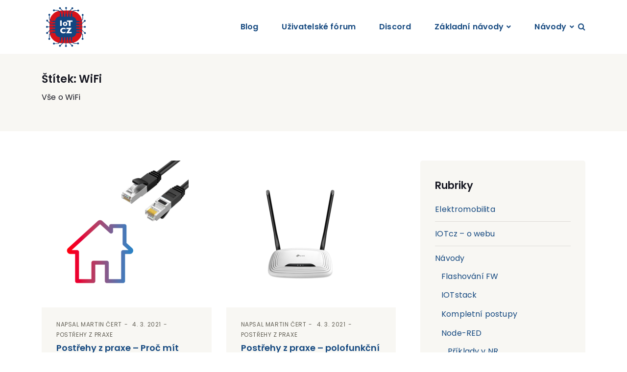

--- FILE ---
content_type: text/html; charset=UTF-8
request_url: https://www.iotcz.cz/tag/wifi/
body_size: 13796
content:
<!DOCTYPE html><html lang="cs"><head><meta charset="UTF-8" /><meta http-equiv="X-UA-Compatible" content="IE=edge"><meta name="viewport" content="width=device-width, initial-scale=1"><link rel="pingback" href="https://www.iotcz.cz/xmlrpc.php"><link media="all" href="https://www.iotcz.cz/wp-content/cache/autoptimize/css/autoptimize_14d748523e378a7b804590a6a49a3d6d.css" rel="stylesheet"><title>Štítek: WiFi - IOTcz.cz</title><meta name="robots" content="max-snippet:-1,max-image-preview:standard,max-video-preview:-1" /><link rel="canonical" href="https://www.iotcz.cz/tag/wifi/" /><meta name="description" content="Vše o WiFi…" /><meta property="og:type" content="website" /><meta property="og:locale" content="cs_CZ" /><meta property="og:site_name" content="IOTcz.cz" /><meta property="og:title" content="Štítek: WiFi" /><meta property="og:description" content="Vše o WiFi…" /><meta property="og:url" content="https://www.iotcz.cz/tag/wifi/" /><meta name="twitter:card" content="summary_large_image" /><meta name="twitter:title" content="Štítek: WiFi" /><meta name="twitter:description" content="Vše o WiFi…" /> <script type="application/ld+json">{"@context":"https://schema.org","@graph":[{"@type":"WebSite","@id":"https://www.iotcz.cz/#/schema/WebSite","url":"https://www.iotcz.cz/","name":"IOTcz.cz","description":"IoT / SmartHome / HomeKit","inLanguage":"cs","potentialAction":{"@type":"SearchAction","target":{"@type":"EntryPoint","urlTemplate":"https://www.iotcz.cz/search/{search_term_string}/"},"query-input":"required name=search_term_string"},"publisher":{"@type":"Organization","@id":"https://www.iotcz.cz/#/schema/Organization","name":"IOTcz.cz","url":"https://www.iotcz.cz/"}},{"@type":"CollectionPage","@id":"https://www.iotcz.cz/tag/wifi/","url":"https://www.iotcz.cz/tag/wifi/","name":"Štítek: WiFi - IOTcz.cz","description":"Vše o WiFi…","inLanguage":"cs","isPartOf":{"@id":"https://www.iotcz.cz/#/schema/WebSite"},"breadcrumb":{"@type":"BreadcrumbList","@id":"https://www.iotcz.cz/#/schema/BreadcrumbList","itemListElement":[{"@type":"ListItem","position":1,"item":"https://www.iotcz.cz/","name":"IOTcz.cz"},{"@type":"ListItem","position":2,"name":"Štítek: WiFi"}]}}]}</script> <link rel='dns-prefetch' href='//fonts.googleapis.com' /><link rel="alternate" type="application/rss+xml" title="IOTcz.cz &raquo; RSS zdroj" href="https://www.iotcz.cz/feed/" /><link rel="alternate" type="application/rss+xml" title="IOTcz.cz &raquo; RSS komentářů" href="https://www.iotcz.cz/comments/feed/" /><link rel="alternate" type="application/rss+xml" title="IOTcz.cz &raquo; RSS pro štítek WiFi" href="https://www.iotcz.cz/tag/wifi/feed/" /><link rel='stylesheet' id='etmunfarid-etcodes-google-fonts-css' href='//fonts.googleapis.com/css?family=Poppins%3A500%2C600%2C700%7CPoppins%3A400%2C400i%2C500%7CPoppins%3A400%2C400i%2C500%2C600%2C700&#038;subset=latin%2Clatin-ext&#038;ver=1.0' type='text/css' media='all' /><link rel='stylesheet' id='wpforo-dynamic-style-css' href='https://www.iotcz.cz/wp-content/cache/autoptimize/css/autoptimize_single_4032942ce25bd2e1ad1e73f80beb74dc.css?ver=2.4.14.4032942ce25bd2e1ad1e73f80beb74dc' type='text/css' media='all' /> <script type="text/javascript" src="https://www.iotcz.cz/wp-includes/js/jquery/jquery.min.js?ver=3.7.1" id="jquery-core-js"></script> <link rel="https://api.w.org/" href="https://www.iotcz.cz/wp-json/" /><link rel="alternate" title="JSON" type="application/json" href="https://www.iotcz.cz/wp-json/wp/v2/tags/15" /><link rel="EditURI" type="application/rsd+xml" title="RSD" href="https://www.iotcz.cz/xmlrpc.php?rsd" />  <script async src="https://www.googletagmanager.com/gtag/js?id=G-859HTR8HLX"></script> <script>window.dataLayer = window.dataLayer || [];
				function gtag(){dataLayer.push(arguments);}
				gtag('js', new Date());
				gtag( 'config', 'G-859HTR8HLX' );</script> <meta name="theme-color" content="#124580"><meta name="msapplication-navbutton-color" content="#124580"><meta name="apple-mobile-web-app-capable" content="yes"><meta name="apple-mobile-web-app-status-bar-style" content="black-translucent"><link rel="apple-touch-icon" sizes="76x76" href="/wp-content/uploads/fbrfg/apple-touch-icon.png"><link rel="icon" type="image/png" sizes="32x32" href="/wp-content/uploads/fbrfg/favicon-32x32.png"><link rel="icon" type="image/png" sizes="16x16" href="/wp-content/uploads/fbrfg/favicon-16x16.png"><link rel="manifest" href="/wp-content/uploads/fbrfg/site.webmanifest"><link rel="mask-icon" href="/wp-content/uploads/fbrfg/safari-pinned-tab.svg" color="#5bbad5"><link rel="shortcut icon" href="/wp-content/uploads/fbrfg/favicon.ico"><meta name="msapplication-TileColor" content="#da532c"><meta name="msapplication-config" content="/wp-content/uploads/fbrfg/browserconfig.xml"><meta name="theme-color" content="#ffffff"><meta name="generator" content="Elementor 3.34.3; features: additional_custom_breakpoints; settings: css_print_method-external, google_font-enabled, font_display-auto"></head><body class="archive tag tag-wifi tag-15 wp-custom-logo wp-theme-munfarid wp-child-theme-munfarid-child wpf-default wpft- wpf-guest wpfu-group-4 wpf-theme-2022 wpf-is_standalone-0 wpf-boardid-0 is_wpforo_page-0 is_wpforo_url-0 is_wpforo_shortcode_page-0  elementor-default elementor-kit-1455"><nav class="navbar navbar-expand-lg logo-align-left header-one nav-align-right  "><div class="container"> <button class="navbar-toggler navbar-toggler-right hamburger-menu-btn ml-auto" type="button" data-toggle="collapse" data-target="#etcodesnavbarDropdown" aria-controls="etcodesnavbarDropdown" aria-expanded="false" aria-label="Toggle navigation"><span>Jídelní lístek</span></button> <a href="https://www.iotcz.cz/" rel="home" class="navbar-brand brand-scheme-dark"> <img width="1" height="1" src="https://www.iotcz.cz/wp-content/uploads/2021/05/iotcz_logo-2.svg" class="etcodes-normal-logo" alt="" decoding="async" /><img width="1" height="1" src="https://www.iotcz.cz/wp-content/uploads/2021/05/iotcz_logo-2.svg" class="etcodes-light-logo" alt="" decoding="async" /> </a><div id="etcodesnavbarDropdown" class="collapse navbar-collapse"><ul id="menu-menu-horni" class="navbar-nav"><li id="menu-item-1016" class="nav-item menu-item menu-item-type-custom menu-item-object-custom menu-item-home menu-item-1016"><a title="Blog" href="https://www.iotcz.cz/" class="nav-link">Blog</a></li><li id="menu-item-1575" class="nav-item menu-item menu-item-type-post_type menu-item-object-page menu-item-1575"><a title="Uživatelské fórum" href="https://www.iotcz.cz/forum/" class="nav-link">Uživatelské fórum</a></li><li id="menu-item-214" class="nav-item menu-item menu-item-type-custom menu-item-object-custom menu-item-214"><a title="Discord" href="https://discord.gg/pb6uvm9fJb" class="nav-link">Discord</a></li><li id="menu-item-217" class="nav-item menu-item menu-item-type-taxonomy menu-item-object-category menu-item-has-children menu-item-217 dropdown"><a title="Základní návody" href="#" data-toggle="dropdown" class="dropdown-toggle nav-link" aria-haspopup="true">Základní návody</a><ul role="menu" class=" dropdown-menu" ><li id="menu-item-1566" class="nav-item menu-item menu-item-type-post_type menu-item-object-post menu-item-1566"><a title="Raspbian – základní příprava a instalace" href="https://www.iotcz.cz/2021/04/11/navody/raspberry-pi/raspbian-zakladni-priprava-a-instalace/" class="dropdown-item">Raspbian – základní příprava a instalace</a></li><li id="menu-item-1564" class="nav-item menu-item menu-item-type-post_type menu-item-object-post menu-item-1564"><a title="IOTstack – PiBuilder aneb kompletní příprava" href="https://www.iotcz.cz/2022/01/09/navody/iotstack-pibuilder-aneb-kompletni-priprava-2022/" class="dropdown-item">IOTstack – PiBuilder aneb kompletní příprava</a></li><li id="menu-item-1565" class="nav-item menu-item menu-item-type-post_type menu-item-object-post menu-item-1565"><a title="IOTstack – kompletní postup" href="https://www.iotcz.cz/2021/05/03/navody/iotstack-kompletni-postup/" class="dropdown-item">IOTstack – kompletní postup</a></li></ul></li><li id="menu-item-1872" class="nav-item menu-item menu-item-type-taxonomy menu-item-object-category menu-item-has-children menu-item-1872 dropdown"><a title="Návody" href="#" data-toggle="dropdown" class="dropdown-toggle nav-link" aria-haspopup="true">Návody</a><ul role="menu" class=" dropdown-menu" ><li id="menu-item-1873" class="nav-item menu-item menu-item-type-taxonomy menu-item-object-category menu-item-1873"><a title="IOTstack" href="https://www.iotcz.cz/category/navody/iotstack/" class="dropdown-item">IOTstack</a></li><li id="menu-item-1874" class="nav-item menu-item menu-item-type-taxonomy menu-item-object-category menu-item-1874"><a title="Node-RED" href="https://www.iotcz.cz/category/navody/node-red/" class="dropdown-item">Node-RED</a></li><li id="menu-item-1875" class="nav-item menu-item menu-item-type-taxonomy menu-item-object-category menu-item-1875"><a title="Raspberry Pi" href="https://www.iotcz.cz/category/navody/raspberry-pi/" class="dropdown-item">Raspberry Pi</a></li><li id="menu-item-1876" class="nav-item menu-item menu-item-type-taxonomy menu-item-object-category menu-item-1876"><a title="Příklady v NR" href="https://www.iotcz.cz/category/navody/node-red/priklady-v-nr/" class="dropdown-item">Příklady v NR</a></li><li id="menu-item-1877" class="nav-item menu-item menu-item-type-taxonomy menu-item-object-category menu-item-1877"><a title="Postřehy z praxe" href="https://www.iotcz.cz/category/postrehy-z-praxe/" class="dropdown-item">Postřehy z praxe</a></li><li id="menu-item-1878" class="nav-item menu-item menu-item-type-taxonomy menu-item-object-category menu-item-1878"><a title="Kompletní postupy" href="https://www.iotcz.cz/category/navody/kompletni-postupy/" class="dropdown-item">Kompletní postupy</a></li><li id="menu-item-1879" class="nav-item menu-item menu-item-type-taxonomy menu-item-object-category menu-item-1879"><a title="Flashování FW" href="https://www.iotcz.cz/category/navody/flashovani-fw/" class="dropdown-item">Flashování FW</a></li><li id="menu-item-2133" class="nav-item menu-item menu-item-type-taxonomy menu-item-object-category menu-item-2133"><a title="Elektromobilita" href="https://www.iotcz.cz/category/elektromobilita-ev/" class="dropdown-item">Elektromobilita</a></li></ul></li></ul></div><div class="navbar-modules d-none d-lg-flex align-items-center"><div class="navbar-module"><div class="header-search-bar"><div class="d-flex"> <a href="#" class="search-icon do-toggle-search-bar"><i class="fa fa-search"></i></a><form class="search-form" role="search" action="https://www.iotcz.cz/"><div class="input-group"><div class="input-group-btn"> <button class="btn" type="submit"><i class="fa fa-search" aria-hidden="true"></i></button></div> <input type="text" class="form-control" placeholder="Hledat..." value="" name="s"></div></form></div></div></div></div></div></nav><div class="page-main-title"><div class="container"><div class="row"><div class="col-lg-12"><h4 class="entry-title">Štítek: <span>WiFi</span></h4><div class="entry-description mt-2"><p>Vše o WiFi</p></div></div></div></div></div><div id="primary" class="content-area mb-80px"><main id="main" class="site-main"><div class="container "><div class="row large-gutters"><div class="col-lg-8"><div id="infinite-scroll-entries" class="row blog-post card-post-style"><div class="col-md-6"><article id="post-62" class="clearfix post-62 post type-post status-publish format-standard has-post-thumbnail hentry category-postrehy-z-praxe tag-lan tag-unifi tag-wifi"><div class="entry-media"> <a href="https://www.iotcz.cz/2021/03/04/postrehy-z-praxe/postrehy-z-praxe-proc-mit-vlastni-domaci-lan/" title="Postřehy z praxe &#8211; Proč mít vlastní domácí LAN?"> <img fetchpriority="high" width="300" height="300" src="https://www.iotcz.cz/wp-content/uploads/2021/03/lan_nahled-300x300.png" class="attachment-medium size-medium wp-post-image" alt="" decoding="async" srcset="https://www.iotcz.cz/wp-content/uploads/2021/03/lan_nahled-300x300.png 300w, https://www.iotcz.cz/wp-content/uploads/2021/03/lan_nahled-150x150.png 150w, https://www.iotcz.cz/wp-content/uploads/2021/03/lan_nahled-768x768.png 768w, https://www.iotcz.cz/wp-content/uploads/2021/03/lan_nahled-600x600.png 600w, https://www.iotcz.cz/wp-content/uploads/2021/03/lan_nahled-730x730.png 730w, https://www.iotcz.cz/wp-content/uploads/2021/03/lan_nahled.png 900w" sizes="(max-width: 300px) 100vw, 300px" /> </a></div><div class="entry-content-wrapper"><div class="entry-meta-top"> <span class="entry-author">Napsal <a href="https://www.iotcz.cz/author/s474n/" title="Příspěvky od Martin Čert" rel="author">Martin Čert</a></span> <span class="entry-meta-data">4. 3. 2021</span> <span class="entry-meta-category"><a href="https://www.iotcz.cz/category/postrehy-z-praxe/" rel="category tag">Postřehy z praxe</a> </span></div><h3 class="entry-title"><a  href="https://www.iotcz.cz/2021/03/04/postrehy-z-praxe/postrehy-z-praxe-proc-mit-vlastni-domaci-lan/">Postřehy z praxe &#8211; Proč mít vlastní domácí LAN?</a></h3><div class="entry-excerpt"><p>Zjistil jsem, že spousta lidí ani netuší, proč je důležité mít vlastní domácí síť, což znamená oddělenou a nezávislou od svého poskytovatele internetu (dále...</p></div><div class="post_meta_bottom"><div class="row"><div class="col-md-6"> <a class="post_read_more d-block mt-15px" href="https://www.iotcz.cz/2021/03/04/postrehy-z-praxe/postrehy-z-praxe-proc-mit-vlastni-domaci-lan/">Číst více... <i class="fa fa-long-arrow-right" aria-hidden="true"></i></a></div></div></div></div></article></div><div class="col-md-6"><article id="post-12" class="clearfix post-12 post type-post status-publish format-standard has-post-thumbnail hentry category-postrehy-z-praxe tag-lan tag-udm-pro tag-unifi tag-wifi"><div class="entry-media"> <a href="https://www.iotcz.cz/2021/03/04/postrehy-z-praxe/postrehy-z-praxe-polofunkcni-domaci-wifi/" title="Postřehy z praxe &#8211; polofunkční domácí WiFi"> <img width="300" height="300" src="https://www.iotcz.cz/wp-content/uploads/2021/03/linj_nahled-300x300.png" class="attachment-medium size-medium wp-post-image" alt="" decoding="async" srcset="https://www.iotcz.cz/wp-content/uploads/2021/03/linj_nahled-300x300.png 300w, https://www.iotcz.cz/wp-content/uploads/2021/03/linj_nahled-150x150.png 150w, https://www.iotcz.cz/wp-content/uploads/2021/03/linj_nahled-768x768.png 768w, https://www.iotcz.cz/wp-content/uploads/2021/03/linj_nahled-600x600.png 600w, https://www.iotcz.cz/wp-content/uploads/2021/03/linj_nahled-730x730.png 730w, https://www.iotcz.cz/wp-content/uploads/2021/03/linj_nahled.png 900w" sizes="(max-width: 300px) 100vw, 300px" /> </a></div><div class="entry-content-wrapper"><div class="entry-meta-top"> <span class="entry-author">Napsal <a href="https://www.iotcz.cz/author/s474n/" title="Příspěvky od Martin Čert" rel="author">Martin Čert</a></span> <span class="entry-meta-data">4. 3. 2021</span> <span class="entry-meta-category"><a href="https://www.iotcz.cz/category/postrehy-z-praxe/" rel="category tag">Postřehy z praxe</a> </span></div><h3 class="entry-title"><a  href="https://www.iotcz.cz/2021/03/04/postrehy-z-praxe/postrehy-z-praxe-polofunkcni-domaci-wifi/">Postřehy z praxe &#8211; polofunkční domácí WiFi</a></h3><div class="entry-excerpt"><p>Řešíte doma neustálé problémy s vypadávajícím signálem WiFi? Musíte chodit pořád restartovat váš router nebo jej pravidelně vytahujete ze zásuvky? Nebo na to dokonce...</p></div><div class="post_meta_bottom"><div class="row"><div class="col-md-6"> <a class="post_read_more d-block mt-15px" href="https://www.iotcz.cz/2021/03/04/postrehy-z-praxe/postrehy-z-praxe-polofunkcni-domaci-wifi/">Číst více... <i class="fa fa-long-arrow-right" aria-hidden="true"></i></a></div></div></div></div></article></div></div></div><div class="col-lg-4"><div id="categories-6" class="widget widget_categories"><h5 class="widget-title">Rubriky</h5><ul><li class="cat-item cat-item-211"><a href="https://www.iotcz.cz/category/elektromobilita-ev/">Elektromobilita</a></li><li class="cat-item cat-item-12"><a href="https://www.iotcz.cz/category/iotcz-o-webu/">IOTcz &#8211; o webu</a></li><li class="cat-item cat-item-21"><a href="https://www.iotcz.cz/category/navody/">Návody</a><ul class='children'><li class="cat-item cat-item-29"><a href="https://www.iotcz.cz/category/navody/flashovani-fw/">Flashování FW</a></li><li class="cat-item cat-item-28"><a href="https://www.iotcz.cz/category/navody/iotstack/">IOTstack</a></li><li class="cat-item cat-item-144"><a href="https://www.iotcz.cz/category/navody/kompletni-postupy/">Kompletní postupy</a></li><li class="cat-item cat-item-26"><a href="https://www.iotcz.cz/category/navody/node-red/">Node-RED</a><ul class='children'><li class="cat-item cat-item-97"><a href="https://www.iotcz.cz/category/navody/node-red/priklady-v-nr/">Příklady v NR</a></li></ul></li><li class="cat-item cat-item-43"><a href="https://www.iotcz.cz/category/navody/ostatni/">Ostatní</a></li><li class="cat-item cat-item-27"><a href="https://www.iotcz.cz/category/navody/raspberry-pi/">Raspberry Pi</a></li><li class="cat-item cat-item-35"><a href="https://www.iotcz.cz/category/navody/unifi/">UniFi</a></li></ul></li><li class="cat-item cat-item-1"><a href="https://www.iotcz.cz/category/nezarazene/">Nezařazené</a></li><li class="cat-item cat-item-154"><a href="https://www.iotcz.cz/category/novinky/">Novinky</a></li><li class="cat-item cat-item-14"><a href="https://www.iotcz.cz/category/postrehy-z-praxe/">Postřehy z praxe</a></li></ul></div><div id="tag_cloud-5" class="widget widget_tag_cloud"><h5 class="widget-title">Štítky</h5><div class="tagcloud"><a href="https://www.iotcz.cz/tag/3d-tisk/" class="tag-cloud-link tag-link-6 tag-link-position-1" style="font-size: 8pt;" aria-label="3D tisk (1 položka)">3D tisk</a> <a href="https://www.iotcz.cz/tag/32bit/" class="tag-cloud-link tag-link-156 tag-link-position-2" style="font-size: 10.333333333333pt;" aria-label="32bit (2 položky)">32bit</a> <a href="https://www.iotcz.cz/tag/64bit/" class="tag-cloud-link tag-link-155 tag-link-position-3" style="font-size: 10.333333333333pt;" aria-label="64bit (2 položky)">64bit</a> <a href="https://www.iotcz.cz/tag/aktualizace/" class="tag-cloud-link tag-link-88 tag-link-position-4" style="font-size: 10.333333333333pt;" aria-label="aktualizace (2 položky)">aktualizace</a> <a href="https://www.iotcz.cz/tag/bullseye/" class="tag-cloud-link tag-link-157 tag-link-position-5" style="font-size: 10.333333333333pt;" aria-label="Bullseye (2 položky)">Bullseye</a> <a href="https://www.iotcz.cz/tag/deconz/" class="tag-cloud-link tag-link-146 tag-link-position-6" style="font-size: 10.333333333333pt;" aria-label="deCONZ (2 položky)">deCONZ</a> <a href="https://www.iotcz.cz/tag/docker/" class="tag-cloud-link tag-link-49 tag-link-position-7" style="font-size: 19.666666666667pt;" aria-label="Docker (15 položek)">Docker</a> <a href="https://www.iotcz.cz/tag/docker-compose/" class="tag-cloud-link tag-link-87 tag-link-position-8" style="font-size: 18.111111111111pt;" aria-label="docker-compose (11 položek)">docker-compose</a> <a href="https://www.iotcz.cz/tag/dockerfile/" class="tag-cloud-link tag-link-50 tag-link-position-9" style="font-size: 13.185185185185pt;" aria-label="Dockerfile (4 položky)">Dockerfile</a> <a href="https://www.iotcz.cz/tag/flashovani-fw/" class="tag-cloud-link tag-link-32 tag-link-position-10" style="font-size: 11.888888888889pt;" aria-label="flashování fw (3 položky)">flashování fw</a> <a href="https://www.iotcz.cz/tag/geekworm/" class="tag-cloud-link tag-link-65 tag-link-position-11" style="font-size: 10.333333333333pt;" aria-label="Geekworm (2 položky)">Geekworm</a> <a href="https://www.iotcz.cz/tag/homebridge/" class="tag-cloud-link tag-link-5 tag-link-position-12" style="font-size: 10.333333333333pt;" aria-label="Homebridge (2 položky)">Homebridge</a> <a href="https://www.iotcz.cz/tag/homekit/" class="tag-cloud-link tag-link-9 tag-link-position-13" style="font-size: 13.185185185185pt;" aria-label="HomeKit (4 položky)">HomeKit</a> <a href="https://www.iotcz.cz/tag/homer/" class="tag-cloud-link tag-link-96 tag-link-position-14" style="font-size: 10.333333333333pt;" aria-label="Homer (2 položky)">Homer</a> <a href="https://www.iotcz.cz/tag/iot/" class="tag-cloud-link tag-link-3 tag-link-position-15" style="font-size: 8pt;" aria-label="IoT (1 položka)">IoT</a> <a href="https://www.iotcz.cz/tag/iotcz/" class="tag-cloud-link tag-link-11 tag-link-position-16" style="font-size: 10.333333333333pt;" aria-label="IOTcz (2 položky)">IOTcz</a> <a href="https://www.iotcz.cz/tag/iotstack/" class="tag-cloud-link tag-link-10 tag-link-position-17" style="font-size: 22pt;" aria-label="IOTstack (23 položek)">IOTstack</a> <a href="https://www.iotcz.cz/tag/krabicka/" class="tag-cloud-link tag-link-71 tag-link-position-18" style="font-size: 10.333333333333pt;" aria-label="krabička (2 položky)">krabička</a> <a href="https://www.iotcz.cz/tag/lan/" class="tag-cloud-link tag-link-7 tag-link-position-19" style="font-size: 13.185185185185pt;" aria-label="LAN (4 položky)">LAN</a> <a href="https://www.iotcz.cz/tag/m-2-sata/" class="tag-cloud-link tag-link-130 tag-link-position-20" style="font-size: 10.333333333333pt;" aria-label="M.2 SATA (2 položky)">M.2 SATA</a> <a href="https://www.iotcz.cz/tag/nas/" class="tag-cloud-link tag-link-52 tag-link-position-21" style="font-size: 10.333333333333pt;" aria-label="NAS (2 položky)">NAS</a> <a href="https://www.iotcz.cz/tag/node-red/" class="tag-cloud-link tag-link-4 tag-link-position-22" style="font-size: 18.111111111111pt;" aria-label="Node-RED (11 položek)">Node-RED</a> <a href="https://www.iotcz.cz/tag/node-js/" class="tag-cloud-link tag-link-48 tag-link-position-23" style="font-size: 11.888888888889pt;" aria-label="Node.js (3 položky)">Node.js</a> <a href="https://www.iotcz.cz/tag/nr-pluginy/" class="tag-cloud-link tag-link-25 tag-link-position-24" style="font-size: 8pt;" aria-label="NR-pluginy (1 položka)">NR-pluginy</a> <a href="https://www.iotcz.cz/tag/raspberry-pi-2/" class="tag-cloud-link tag-link-64 tag-link-position-25" style="font-size: 18.111111111111pt;" aria-label="Raspberry Pi (11 položek)">Raspberry Pi</a> <a href="https://www.iotcz.cz/tag/raspbian/" class="tag-cloud-link tag-link-124 tag-link-position-26" style="font-size: 16.425925925926pt;" aria-label="Raspbian (8 položek)">Raspbian</a> <a href="https://www.iotcz.cz/tag/rclone/" class="tag-cloud-link tag-link-132 tag-link-position-27" style="font-size: 11.888888888889pt;" aria-label="Rclone (3 položky)">Rclone</a> <a href="https://www.iotcz.cz/tag/rekuperace/" class="tag-cloud-link tag-link-24 tag-link-position-28" style="font-size: 8pt;" aria-label="rekuperace (1 položka)">rekuperace</a> <a href="https://www.iotcz.cz/tag/router/" class="tag-cloud-link tag-link-41 tag-link-position-29" style="font-size: 10.333333333333pt;" aria-label="router (2 položky)">router</a> <a href="https://www.iotcz.cz/tag/raspberry-pi/" class="tag-cloud-link tag-link-2 tag-link-position-30" style="font-size: 15.777777777778pt;" aria-label="RPi (7 položek)">RPi</a> <a href="https://www.iotcz.cz/tag/sd-karta/" class="tag-cloud-link tag-link-125 tag-link-position-31" style="font-size: 10.333333333333pt;" aria-label="SD karta (2 položky)">SD karta</a> <a href="https://www.iotcz.cz/tag/sonoff/" class="tag-cloud-link tag-link-30 tag-link-position-32" style="font-size: 10.333333333333pt;" aria-label="Sonoff (2 položky)">Sonoff</a> <a href="https://www.iotcz.cz/tag/ssd/" class="tag-cloud-link tag-link-72 tag-link-position-33" style="font-size: 14.222222222222pt;" aria-label="SSD (5 položek)">SSD</a> <a href="https://www.iotcz.cz/tag/ssh/" class="tag-cloud-link tag-link-45 tag-link-position-34" style="font-size: 10.333333333333pt;" aria-label="SSH (2 položky)">SSH</a> <a href="https://www.iotcz.cz/tag/tasmota/" class="tag-cloud-link tag-link-31 tag-link-position-35" style="font-size: 10.333333333333pt;" aria-label="Tasmota (2 položky)">Tasmota</a> <a href="https://www.iotcz.cz/tag/terminal/" class="tag-cloud-link tag-link-46 tag-link-position-36" style="font-size: 10.333333333333pt;" aria-label="Terminal (2 položky)">Terminal</a> <a href="https://www.iotcz.cz/tag/udm-pro/" class="tag-cloud-link tag-link-16 tag-link-position-37" style="font-size: 11.888888888889pt;" aria-label="UDM-PRO (3 položky)">UDM-PRO</a> <a href="https://www.iotcz.cz/tag/unifi/" class="tag-cloud-link tag-link-13 tag-link-position-38" style="font-size: 15.777777777778pt;" aria-label="UniFi (7 položek)">UniFi</a> <a href="https://www.iotcz.cz/tag/unifi-contoller/" class="tag-cloud-link tag-link-74 tag-link-position-39" style="font-size: 10.333333333333pt;" aria-label="UniFi Contoller (2 položky)">UniFi Contoller</a> <a href="https://www.iotcz.cz/tag/unifi-dream-machine-pro/" class="tag-cloud-link tag-link-151 tag-link-position-40" style="font-size: 10.333333333333pt;" aria-label="UniFi Dream Machine Pro (2 položky)">UniFi Dream Machine Pro</a> <a href="https://www.iotcz.cz/tag/usg/" class="tag-cloud-link tag-link-37 tag-link-position-41" style="font-size: 10.333333333333pt;" aria-label="USG (2 položky)">USG</a> <a href="https://www.iotcz.cz/tag/vetrani/" class="tag-cloud-link tag-link-22 tag-link-position-42" style="font-size: 8pt;" aria-label="větrání (1 položka)">větrání</a> <a href="https://www.iotcz.cz/tag/wifi/" class="tag-cloud-link tag-link-15 tag-link-position-43" style="font-size: 10.333333333333pt;" aria-label="WiFi (2 položky)">WiFi</a> <a href="https://www.iotcz.cz/tag/www/" class="tag-cloud-link tag-link-83 tag-link-position-44" style="font-size: 10.333333333333pt;" aria-label="WWW (2 položky)">WWW</a> <a href="https://www.iotcz.cz/tag/zdravy-dum/" class="tag-cloud-link tag-link-23 tag-link-position-45" style="font-size: 8pt;" aria-label="zdravý dům (1 položka)">zdravý dům</a></div></div></div></div></div></main></div><footer class="web-footer footer"><div class="footer-widgets footer-top-border pt-40px pb-40px"><div class="container"><div class="row"><div class="col-md-6"> &copy; 2026 IOTcz.cz</div><div class="col-md-6"></div></div></div></div></footer> <script type="speculationrules">{"prefetch":[{"source":"document","where":{"and":[{"href_matches":"/*"},{"not":{"href_matches":["/wp-*.php","/wp-admin/*","/wp-content/uploads/*","/wp-content/*","/wp-content/plugins/*","/wp-content/themes/munfarid-child/*","/wp-content/themes/munfarid/*","/*\\?(.+)"]}},{"not":{"selector_matches":"a[rel~=\"nofollow\"]"}},{"not":{"selector_matches":".no-prefetch, .no-prefetch a"}}]},"eagerness":"conservative"}]}</script> <script>const lazyloadRunObserver = () => {
					const lazyloadBackgrounds = document.querySelectorAll( `.e-con.e-parent:not(.e-lazyloaded)` );
					const lazyloadBackgroundObserver = new IntersectionObserver( ( entries ) => {
						entries.forEach( ( entry ) => {
							if ( entry.isIntersecting ) {
								let lazyloadBackground = entry.target;
								if( lazyloadBackground ) {
									lazyloadBackground.classList.add( 'e-lazyloaded' );
								}
								lazyloadBackgroundObserver.unobserve( entry.target );
							}
						});
					}, { rootMargin: '200px 0px 200px 0px' } );
					lazyloadBackgrounds.forEach( ( lazyloadBackground ) => {
						lazyloadBackgroundObserver.observe( lazyloadBackground );
					} );
				};
				const events = [
					'DOMContentLoaded',
					'elementor/lazyload/observe',
				];
				events.forEach( ( event ) => {
					document.addEventListener( event, lazyloadRunObserver );
				} );</script> <script type="text/javascript" src="https://www.iotcz.cz/wp-includes/js/dist/vendor/react.min.js?ver=18.3.1.1" id="react-js"></script> <script type="text/javascript" src="https://www.iotcz.cz/wp-includes/js/dist/vendor/react-jsx-runtime.min.js?ver=18.3.1" id="react-jsx-runtime-js"></script> <script type="text/javascript" src="https://www.iotcz.cz/wp-includes/js/dist/autop.min.js?ver=9fb50649848277dd318d" id="wp-autop-js"></script> <script type="text/javascript" src="https://www.iotcz.cz/wp-includes/js/dist/blob.min.js?ver=9113eed771d446f4a556" id="wp-blob-js"></script> <script type="text/javascript" src="https://www.iotcz.cz/wp-includes/js/dist/block-serialization-default-parser.min.js?ver=14d44daebf663d05d330" id="wp-block-serialization-default-parser-js"></script> <script type="text/javascript" src="https://www.iotcz.cz/wp-includes/js/dist/hooks.min.js?ver=dd5603f07f9220ed27f1" id="wp-hooks-js"></script> <script type="text/javascript" src="https://www.iotcz.cz/wp-includes/js/dist/deprecated.min.js?ver=e1f84915c5e8ae38964c" id="wp-deprecated-js"></script> <script type="text/javascript" src="https://www.iotcz.cz/wp-includes/js/dist/dom.min.js?ver=26edef3be6483da3de2e" id="wp-dom-js"></script> <script type="text/javascript" src="https://www.iotcz.cz/wp-includes/js/dist/vendor/react-dom.min.js?ver=18.3.1.1" id="react-dom-js"></script> <script type="text/javascript" src="https://www.iotcz.cz/wp-includes/js/dist/escape-html.min.js?ver=6561a406d2d232a6fbd2" id="wp-escape-html-js"></script> <script type="text/javascript" src="https://www.iotcz.cz/wp-includes/js/dist/element.min.js?ver=6a582b0c827fa25df3dd" id="wp-element-js"></script> <script type="text/javascript" src="https://www.iotcz.cz/wp-includes/js/dist/is-shallow-equal.min.js?ver=e0f9f1d78d83f5196979" id="wp-is-shallow-equal-js"></script> <script type="text/javascript" src="https://www.iotcz.cz/wp-includes/js/dist/i18n.min.js?ver=c26c3dc7bed366793375" id="wp-i18n-js"></script> <script type="text/javascript" id="wp-i18n-js-after">wp.i18n.setLocaleData( { 'text direction\u0004ltr': [ 'ltr' ] } );
//# sourceURL=wp-i18n-js-after</script> <script type="text/javascript" id="wp-keycodes-js-translations">( function( domain, translations ) {
	var localeData = translations.locale_data[ domain ] || translations.locale_data.messages;
	localeData[""].domain = domain;
	wp.i18n.setLocaleData( localeData, domain );
} )( "default", {"translation-revision-date":"2025-12-11 21:36:34+0000","generator":"GlotPress\/4.0.3","domain":"messages","locale_data":{"messages":{"":{"domain":"messages","plural-forms":"nplurals=3; plural=(n == 1) ? 0 : ((n >= 2 && n <= 4) ? 1 : 2);","lang":"cs_CZ"},"Tilde":["Tilde"],"Comma":["\u010c\u00e1rka"],"Backtick":["Zp\u011btn\u00fd apostrof"],"Period":["Te\u010dka"]}},"comment":{"reference":"wp-includes\/js\/dist\/keycodes.js"}} );
//# sourceURL=wp-keycodes-js-translations</script> <script type="text/javascript" src="https://www.iotcz.cz/wp-includes/js/dist/keycodes.min.js?ver=34c8fb5e7a594a1c8037" id="wp-keycodes-js"></script> <script type="text/javascript" src="https://www.iotcz.cz/wp-includes/js/dist/priority-queue.min.js?ver=2d59d091223ee9a33838" id="wp-priority-queue-js"></script> <script type="text/javascript" src="https://www.iotcz.cz/wp-includes/js/dist/compose.min.js?ver=7a9b375d8c19cf9d3d9b" id="wp-compose-js"></script> <script type="text/javascript" src="https://www.iotcz.cz/wp-includes/js/dist/private-apis.min.js?ver=4f465748bda624774139" id="wp-private-apis-js"></script> <script type="text/javascript" src="https://www.iotcz.cz/wp-includes/js/dist/redux-routine.min.js?ver=8bb92d45458b29590f53" id="wp-redux-routine-js"></script> <script type="text/javascript" src="https://www.iotcz.cz/wp-includes/js/dist/data.min.js?ver=f940198280891b0b6318" id="wp-data-js"></script> <script type="text/javascript" id="wp-data-js-after">( function() {
	var userId = 0;
	var storageKey = "WP_DATA_USER_" + userId;
	wp.data
		.use( wp.data.plugins.persistence, { storageKey: storageKey } );
} )();
//# sourceURL=wp-data-js-after</script> <script type="text/javascript" src="https://www.iotcz.cz/wp-includes/js/dist/html-entities.min.js?ver=e8b78b18a162491d5e5f" id="wp-html-entities-js"></script> <script type="text/javascript" src="https://www.iotcz.cz/wp-includes/js/dist/dom-ready.min.js?ver=f77871ff7694fffea381" id="wp-dom-ready-js"></script> <script type="text/javascript" id="wp-a11y-js-translations">( function( domain, translations ) {
	var localeData = translations.locale_data[ domain ] || translations.locale_data.messages;
	localeData[""].domain = domain;
	wp.i18n.setLocaleData( localeData, domain );
} )( "default", {"translation-revision-date":"2025-12-11 21:36:34+0000","generator":"GlotPress\/4.0.3","domain":"messages","locale_data":{"messages":{"":{"domain":"messages","plural-forms":"nplurals=3; plural=(n == 1) ? 0 : ((n >= 2 && n <= 4) ? 1 : 2);","lang":"cs_CZ"},"Notifications":["Ozn\u00e1men\u00ed"]}},"comment":{"reference":"wp-includes\/js\/dist\/a11y.js"}} );
//# sourceURL=wp-a11y-js-translations</script> <script type="text/javascript" src="https://www.iotcz.cz/wp-includes/js/dist/a11y.min.js?ver=cb460b4676c94bd228ed" id="wp-a11y-js"></script> <script type="text/javascript" id="wp-rich-text-js-translations">( function( domain, translations ) {
	var localeData = translations.locale_data[ domain ] || translations.locale_data.messages;
	localeData[""].domain = domain;
	wp.i18n.setLocaleData( localeData, domain );
} )( "default", {"translation-revision-date":"2025-12-11 21:36:34+0000","generator":"GlotPress\/4.0.3","domain":"messages","locale_data":{"messages":{"":{"domain":"messages","plural-forms":"nplurals=3; plural=(n == 1) ? 0 : ((n >= 2 && n <= 4) ? 1 : 2);","lang":"cs_CZ"},"%s applied.":["%s aplikov\u00e1no."],"%s removed.":["%s odstran\u011bno."]}},"comment":{"reference":"wp-includes\/js\/dist\/rich-text.js"}} );
//# sourceURL=wp-rich-text-js-translations</script> <script type="text/javascript" src="https://www.iotcz.cz/wp-includes/js/dist/rich-text.min.js?ver=5bdbb44f3039529e3645" id="wp-rich-text-js"></script> <script type="text/javascript" src="https://www.iotcz.cz/wp-includes/js/dist/shortcode.min.js?ver=0b3174183b858f2df320" id="wp-shortcode-js"></script> <script type="text/javascript" src="https://www.iotcz.cz/wp-includes/js/dist/warning.min.js?ver=d69bc18c456d01c11d5a" id="wp-warning-js"></script> <script type="text/javascript" id="wp-blocks-js-translations">( function( domain, translations ) {
	var localeData = translations.locale_data[ domain ] || translations.locale_data.messages;
	localeData[""].domain = domain;
	wp.i18n.setLocaleData( localeData, domain );
} )( "default", {"translation-revision-date":"2025-12-11 21:36:34+0000","generator":"GlotPress\/4.0.3","domain":"messages","locale_data":{"messages":{"":{"domain":"messages","plural-forms":"nplurals=3; plural=(n == 1) ? 0 : ((n >= 2 && n <= 4) ? 1 : 2);","lang":"cs_CZ"},"%1$s Block. Row %2$d":["Blok %1$s. \u0158\u00e1dek %2$d"],"Design":["Vzhled"],"%s Block":["%s blok"],"%1$s Block. %2$s":["%1$s blok. %2$s"],"%1$s Block. Column %2$d. %3$s":["%1$s blok. Sloupec %2$d. %3$s"],"%1$s Block. Column %2$d":["%1$s blok. Sloupec %2$d"],"%1$s Block. Row %2$d. %3$s":["%1$s blok. \u0158\u00e1dek %2$d. %3$s"],"Embeds":["Extern\u00ed obsah"],"Reusable blocks":["Opakovan\u011b pou\u017e\u00edvan\u00e9 bloky"],"Text":["Text"],"Widgets":["Widgety"],"Theme":["\u0160ablona"],"Media":["M\u00e9dia"]}},"comment":{"reference":"wp-includes\/js\/dist\/blocks.js"}} );
//# sourceURL=wp-blocks-js-translations</script> <script type="text/javascript" src="https://www.iotcz.cz/wp-includes/js/dist/blocks.min.js?ver=de131db49fa830bc97da" id="wp-blocks-js"></script> <script type="text/javascript" src="https://www.iotcz.cz/wp-includes/js/dist/primitives.min.js?ver=0b5dcc337aa7cbf75570" id="wp-primitives-js"></script> <script type="text/javascript" src="https://www.iotcz.cz/wp-includes/js/dist/plugins.min.js?ver=039ed87b5b9f7036ceee" id="wp-plugins-js"></script> <script type="text/javascript" src="https://www.iotcz.cz/wp-includes/js/dist/vendor/moment.min.js?ver=2.30.1" id="moment-js"></script> <script type="text/javascript" id="moment-js-after">moment.updateLocale( 'cs_CZ', {"months":["Leden","\u00danor","B\u0159ezen","Duben","Kv\u011bten","\u010cerven","\u010cervenec","Srpen","Z\u00e1\u0159\u00ed","\u0158\u00edjen","Listopad","Prosinec"],"monthsShort":["Led","\u00dano","B\u0159e","Dub","Kv\u011b","\u010cvn","\u010cvc","Srp","Z\u00e1\u0159","\u0158\u00edj","Lis","Pro"],"weekdays":["Ned\u011ble","Pond\u011bl\u00ed","\u00dater\u00fd","St\u0159eda","\u010ctvrtek","P\u00e1tek","Sobota"],"weekdaysShort":["Ne","Po","\u00dat","St","\u010ct","P\u00e1","So"],"week":{"dow":1},"longDateFormat":{"LT":"G:i","LTS":null,"L":null,"LL":"j. n. Y","LLL":"j. n. Y, G:i","LLLL":null}} );
//# sourceURL=moment-js-after</script> <script type="text/javascript" src="https://www.iotcz.cz/wp-includes/js/dist/date.min.js?ver=795a56839718d3ff7eae" id="wp-date-js"></script> <script type="text/javascript" id="wp-date-js-after">wp.date.setSettings( {"l10n":{"locale":"cs_CZ","months":["Leden","\u00danor","B\u0159ezen","Duben","Kv\u011bten","\u010cerven","\u010cervenec","Srpen","Z\u00e1\u0159\u00ed","\u0158\u00edjen","Listopad","Prosinec"],"monthsShort":["Led","\u00dano","B\u0159e","Dub","Kv\u011b","\u010cvn","\u010cvc","Srp","Z\u00e1\u0159","\u0158\u00edj","Lis","Pro"],"weekdays":["Ned\u011ble","Pond\u011bl\u00ed","\u00dater\u00fd","St\u0159eda","\u010ctvrtek","P\u00e1tek","Sobota"],"weekdaysShort":["Ne","Po","\u00dat","St","\u010ct","P\u00e1","So"],"meridiem":{"am":"am","pm":"pm","AM":"AM","PM":"PM"},"relative":{"future":"za %s","past":"p\u0159ed %s","s":"vte\u0159ina","ss":"%d vte\u0159in","m":"minuta","mm":"%d minuty","h":"hodina","hh":"%d hodiny","d":"den","dd":"%d dny","M":"m\u011bs\u00edcem","MM":"%d m\u011bs\u00edc\u016f","y":"za rok","yy":"%d rok\u016f"},"startOfWeek":1},"formats":{"time":"G:i","date":"j. n. Y","datetime":"j. n. Y, G:i","datetimeAbbreviated":"j. n. Y G:i"},"timezone":{"offset":1,"offsetFormatted":"1","string":"Europe/Prague","abbr":"CET"}} );
//# sourceURL=wp-date-js-after</script> <script type="text/javascript" id="wp-components-js-translations">( function( domain, translations ) {
	var localeData = translations.locale_data[ domain ] || translations.locale_data.messages;
	localeData[""].domain = domain;
	wp.i18n.setLocaleData( localeData, domain );
} )( "default", {"translation-revision-date":"2025-12-11 21:36:34+0000","generator":"GlotPress\/4.0.3","domain":"messages","locale_data":{"messages":{"":{"domain":"messages","plural-forms":"nplurals=3; plural=(n == 1) ? 0 : ((n >= 2 && n <= 4) ? 1 : 2);","lang":"cs_CZ"},"January":["Leden"],"February":["\u00danor"],"March":["B\u0159ezen"],"April":["Duben"],"May":["Kv\u011bten"],"June":["\u010cerven"],"July":["\u010cervenec"],"August":["Srpen"],"September":["Z\u00e1\u0159\u00ed"],"October":["\u0158\u00edjen"],"November":["Listopad"],"December":["Prosinec"],"Today, %s":["Dnes, %s"],"input control\u0004Show %s":["Zobrazit %s"],"Border color picker. The currently selected color has a value of \"%s\".":["V\u00fdb\u011br barvy ohrani\u010den\u00ed. Aktu\u00e1ln\u011b vybran\u00e1 barva m\u00e1 hodnotu \"%s\"."],"Border color picker. The currently selected color is called \"%1$s\" and has a value of \"%2$s\".":["V\u00fdb\u011br barvy ohrani\u010den\u00ed. Aktu\u00e1ln\u011b vybran\u00e1 barva se naz\u00fdv\u00e1 \"%1$s\" a m\u00e1 hodnotu \"%2$s\"."],"Border color and style picker. The currently selected color has a value of \"%1$s\". The currently selected style is \"%2$s\".":["V\u00fdb\u011br barvy a stylu ohrani\u010den\u00ed. Aktu\u00e1ln\u011b vybran\u00e1 barva m\u00e1 hodnotu \"%1$s\". Aktu\u00e1ln\u011b vybran\u00fd styl je \"%2$s\"."],"Border color and style picker. The currently selected color is called \"%1$s\" and has a value of \"%2$s\".":["V\u00fdb\u011br barvy a stylu ohrani\u010den\u00ed. Aktu\u00e1ln\u011b vybran\u00e1 barva se naz\u00fdv\u00e1 \"%1$s\" a m\u00e1 hodnotu \"%2$s\"."],"Border color and style picker. The currently selected color is called \"%1$s\" and has a value of \"%2$s\". The currently selected style is \"%3$s\".":["V\u00fdb\u011br barvy a stylu ohrani\u010den\u00ed. Aktu\u00e1ln\u011b vybran\u00e1 barva se naz\u00fdv\u00e1 \"%1$s\" a m\u00e1 hodnotu \"%2$s\". Aktu\u00e1ln\u011b vybran\u00fd styl je \"%3$s\"."],"Border color and style picker. The currently selected color has a value of \"%s\".":["V\u00fdb\u011br barvy a stylu ohrani\u010den\u00ed. Aktu\u00e1ln\u011b vybran\u00e1 barva m\u00e1 hodnotu \"%s\"."],"%d item selected":["%d polo\u017eka vybr\u00e1na","%d polo\u017eky vybran\u00e9","%d polo\u017eek vybran\u00fdch"],"Select an item":["Vybrat polo\u017eku"],"No items found":["Nebyly nalezeny \u017e\u00e1dn\u00e9 polo\u017eky"],"Remove color: %s":["Odstranit barvu: %s"],"Edit: %s":["Upravit: %s"],"Right side":["Prav\u00e1 strana"],"Left side":["Lev\u00e1 strana"],"Bottom side":["Spodn\u00ed strana"],"Top side":["Horn\u00ed strana"],"categories\u0004All":["V\u0161echny"],"authors\u0004All":["V\u0161ichni"],"No color selected":["Nen\u00ed vybr\u00e1na \u017e\u00e1dn\u00e1 barva"],"Notice":["Upozorn\u011bn\u00ed"],"Error notice":["Upozorn\u011bn\u00ed na chybu"],"Information notice":["Informa\u010dn\u00ed upozorn\u011bn\u00ed"],"Warning notice":["Upozorn\u011bn\u00ed"],"Focal point top position":["Horn\u00ed poloha ohniska"],"Focal point left position":["Poloha ohniska vlevo"],"Scrollable section":["Posouvateln\u00e1 sekce"],"Initial %d result loaded. Type to filter all available results. Use up and down arrow keys to navigate.":["Na\u010dten po\u010d\u00e1te\u010dn\u00ed \"%d\" v\u00fdsledek. Zadejte pro filtrov\u00e1n\u00ed v\u0161ech dostupn\u00fdch v\u00fdsledk\u016f. K navigaci pou\u017eijte \u0161ipky nahoru a dol\u016f.","Na\u010dteno po\u010d\u00e1te\u010dn\u00ed \"%d\" v\u00fdsledk\u016f. Zadejte pro filtrov\u00e1n\u00ed v\u0161ech dostupn\u00fdch v\u00fdsledk\u016f. K navigaci pou\u017eijte \u0161ipky nahoru a dol\u016f.","Na\u010dteno po\u010d\u00e1te\u010dn\u00ed \"%d\" v\u00fdsledk\u016f. Zadejte pro filtrov\u00e1n\u00ed v\u0161ech dostupn\u00fdch v\u00fdsledk\u016f. K navigaci pou\u017eijte \u0161ipky nahoru a dol\u016f."],"Show details":["Zobrazit podrobnosti"],"Decrement":["Sn\u00ed\u017eit"],"Increment":["P\u0159\u00edr\u016fstek"],"Extra Extra Large":["Extra extra velk\u00e9"],"All options reset":["V\u0161echny mo\u017enosti byly resetov\u00e1ny."],"All options are currently hidden":["V\u0161echny mo\u017enosti jsou nyn\u00ed schov\u00e1ny"],"XL":["XL"],"L":["L"],"M":["M"],"S":["S"],"%s is now visible":["%s je nyn\u00ed viditeln\u00fd"],"%s hidden and reset to default":["%s je schovan\u00fd a nastaven na v\u00fdchoz\u00ed hodnotu"],"%s reset to default":["%s je nastaven na v\u00fdchoz\u00ed hodnotu"],"XXL":["XXL"],"%1$s. Selected":["%1$s: Vybran\u00e9"],"View next month":["Zobrazit n\u00e1sleduj\u00edc\u00ed m\u011bs\u00edc"],"View previous month":["Zobrazit p\u0159edchoz\u00ed m\u011bs\u00edc"],"Loading \u2026":["Na\u010d\u00edt\u00e1n\u00ed\u2026"],"Unset":["Nenastaveno"],"%1$s. Selected. There is %2$d event":["%1$s. Vybran\u00fd. Existuje %2$d ud\u00e1lost","%1$s. Vybran\u00fd. Existuj\u00ed %2$d ud\u00e1losti","%1$s. Vybran\u00fd. Existuje %2$d ud\u00e1lost\u00ed"],"Border color and style picker":["V\u00fdb\u011br barvy a stylu ohrani\u010den\u00ed"],"All sides":["V\u0161echny strany"],"Right border":["Prav\u00fd okraj"],"Bottom border":["Doln\u00ed okraj"],"Left border":["Lev\u00fd okraj"],"Top border":["Horn\u00ed okraj"],"Border color picker.":["V\u00fdb\u011br barvy ohrani\u010den\u00ed."],"Border color and style picker.":["V\u00fdb\u011br barvy a stylu ohrani\u010den\u00ed."],"Custom color picker. The currently selected color is called \"%1$s\" and has a value of \"%2$s\".":["Vlastn\u00ed v\u00fdb\u011br barvy. Aktu\u00e1ln\u011b vybran\u00e1 barva se naz\u00fdv\u00e1 \u201e%1$s\u201c a m\u00e1 hodnotu \u201e%2$s\u201c."],"Link sides":["Propojit strany"],"Unlink sides":["Odpojit strany"],"Reset all":["Resetovat v\u0161e"],"Size of a UI element\u0004Extra Large":["Extra velk\u00e9"],"Size of a UI element\u0004Large":["Velk\u00e9"],"Size of a UI element\u0004Medium":["St\u0159edn\u00ed velikost"],"Size of a UI element\u0004Small":["Mal\u00e9"],"Size of a UI element\u0004None":["\u017d\u00e1dn\u00fd"],"Highlights":["Hlavn\u00ed body"],"Remove all colors":["Odstranit v\u0161echny barvy"],"Remove all gradients":["Odstranit v\u0161echny p\u0159echody"],"Reset colors":["Resetovat barvy"],"Reset gradient":["Resetovat p\u0159echody"],"Reset %s":["Reset %s"],"Search %s":["Vyhledat %s"],"Hide and reset %s":["Skr\u00fdt a resetovat %s"],"Set custom size":["Nastavit vlastn\u00ed velikost"],"Use size preset":["Pou\u017e\u00edt p\u0159ednastavenou velikost"],"Currently selected font size: %s":["Aktu\u00e1ln\u011b vybran\u00e1 velikost p\u00edsma: %s"],"Currently selected: %s":["Aktu\u00e1ln\u011b vybr\u00e1no: %s"],"Color options":["Nastaven\u00ed barev"],"Gradient options":["Nastaven\u00ed p\u0159echod\u016f"],"Add color":["P\u0159idat barvu"],"Add gradient":["P\u0159idat p\u0159echod"],"Gradient name":["Jm\u00e9no p\u0159echodu"],"Color format":["Form\u00e1t barev"],"Hex color":["Hexadecim\u00e1ln\u00ed barva"],"Button label to reveal tool panel options\u0004%s options":["%s mo\u017enosti"],"Color %d":["Barva %d"],"%1$s (%2$d of %3$d)":["%1$s (%2$d z %3$d)"],"Points (pt)":["Body (pt)"],"Shadows":["St\u00edny"],"Invalid item":["Neplatn\u00e1 polo\u017eka"],"Inches (in)":["Palce (in)"],"Millimeters (mm)":["Milimetry (mm)"],"Centimeters (cm)":["Centimetry (cm)"],"Percent (%)":["Procenta (%)"],"Picas (pc)":["Pica (pc)"],"Duotone: %s":["Dvout\u00f3n: %s"],"Duotone code: %s":["K\u00f3d dvout\u00f3nu: %s"],"Relative to root font size (rem)\u0004rems":["rem"],"Relative to parent font size (em)\u0004ems":["em"],"x-height of the font (ex)":["x v\u00fd\u0161ka p\u00edsma (nap\u0159.)"],"Width of the zero (0) character (ch)":["\u0160\u00ed\u0159ka znaku (ch) nula (0)"],"Viewport largest dimension (vmax)":["Nejv\u011bt\u0161\u00ed dimenze zobrazovan\u00e9 oblasti (vmax)"],"Viewport smallest dimension (vmin)":["Nejmen\u0161\u00ed dimenze zobrazovan\u00e9 oblasti (vmin)"],"%1$s. There is %2$d event":["%1$s. Existuje %2$d ud\u00e1lost.","%1$s. Existuj\u00ed %2$d ud\u00e1losti.","%1$s. Existuje %2$d ud\u00e1lost\u00ed."],"Border width":["\u0160\u00ed\u0159ka okraje"],"Dotted":["Te\u010dkovan\u00fd"],"Dashed":["P\u0159eru\u0161ovan\u00fd"],"Viewport height (vh)":["V\u00fd\u0161ka v\u00fd\u0159ezu (vh)"],"Viewport width (vw)":["\u0160\u00ed\u0159ka v\u00fd\u0159ezu (vw)"],"Relative to root font size (rem)":["Relativn\u00ed ke ko\u0159enov\u00e9 velikosti p\u00edsma (rem)"],"Relative to parent font size (em)":["Relativn\u00ed k velikosti nad\u0159azen\u00e9ho p\u00edsma (em)"],"Pixels (px)":["Pixely (px)"],"Percentage (%)":["Procento (%)"],"Close search":["Zav\u0159\u00edt vyhled\u00e1v\u00e1n\u00ed"],"Search in %s":["Hledejte v %s"],"Select unit":["Vyberte jednotku"],"Color name":["Jm\u00e9no barvy"],"Media preview":["N\u00e1hled m\u00e9dia"],"Radial":["Paprskovit\u00fd"],"Linear":["Line\u00e1rn\u00ed"],"Coordinated Universal Time":["Koordinovan\u00fd sv\u011btov\u00fd \u010das"],"Reset search":["Resetovat vyhled\u00e1v\u00e1n\u00ed"],"Box Control":["Ovl\u00e1d\u00e1n\u00ed boxu"],"Bottom Center":["Dole uprost\u0159ed"],"Center Right":["Uprost\u0159ed vpravo"],"Center Left":["Uprost\u0159ed vlevo"],"Top Center":["Naho\u0159e uprost\u0159ed"],"Alignment Matrix Control":["Maticov\u00e9 \u0159\u00edzen\u00ed zarovn\u00e1n\u00ed"],"Solid":["Pln\u00fd"],"Finish":["Dokon\u010dit"],"Gradient: %s":["Barevn\u00fd p\u0159echod: %s"],"Gradient code: %s":["K\u00f3d barevn\u00e9ho p\u0159echodu: %s"],"Remove Control Point":["Odstranit kontroln\u00ed bod"],"Guide controls":["Ovl\u00e1d\u00e1n\u00ed pr\u016fvodce"],"Use your left or right arrow keys or drag and drop with the mouse to change the gradient position. Press the button to change the color or remove the control point.":["Pomoc\u00ed tla\u010d\u00edtek se \u0161ipkami doleva nebo doprava nebo my\u0161\u00ed m\u016f\u017eete zm\u011bnit polohu gradientu. Stisknut\u00edm tla\u010d\u00edtka zm\u011bn\u00edte barvu nebo odstran\u00edte kontroln\u00ed bod."],"Page %1$d of %2$d":["Str\u00e1nka %1$d z %2$d"],"Gradient control point at position %1$d%% with color code %2$s.":["Kontroln\u00ed bod s p\u0159echodem na pozici %1$d%% s barevn\u00fdm k\u00f3dem %2$s."],"Extra Large":["Extra velk\u00e9"],"Small":["Mal\u00e9"],"Angle":["\u00dahel"],"Separate with commas or the Enter key.":["Odd\u011blte je \u010d\u00e1rkami nebo kl\u00e1vesou ENTER."],"Separate with commas, spaces, or the Enter key.":["Odd\u011blte je \u010d\u00e1rkami, mezerami nebo kl\u00e1vesou ENTER."],"Copied!":["Zkop\u00edrov\u00e1no!"],"%d result found.":["Nalezeno v\u00fdsledk\u016f: %d.","Nalezeno v\u00fdsledk\u016f: %d.","Nalezeno v\u00fdsledk\u016f: %d."],"Z \u2192 A":["Z \t A"],"Number of items":["Po\u010det polo\u017eek"],"Category":["Rubrika"],"A \u2192 Z":["A \t Z"],"Dismiss this notice":["Zav\u0159\u00edt toto ozn\u00e1men\u00ed"],"Remove item":["Odstranit polo\u017eku"],"Item removed.":["Polo\u017eka byla odstran\u011bna."],"Reset":["Obnovit"],"Add item":["P\u0159idat polo\u017eku"],"Item added.":["Polo\u017eka byla p\u0159id\u00e1na."],"Newest to oldest":["Od nejnov\u011bj\u0161\u00edch po nejstar\u0161\u00ed"],"Oldest to newest":["Od nejstar\u0161\u00edch po nejnov\u011bj\u0161\u00ed"],"Order by":["\u0158azen\u00ed"],"No results.":["\u017d\u00e1dn\u00e9 v\u00fdsledky."],"Color code: %s":["K\u00f3d barvy: %s"],"Minutes":["Minuty"],"%d result found, use up and down arrow keys to navigate.":["Po\u010det nalezen\u00fdch v\u00fdsledk\u016f: %d. Pro v\u00fdb\u011br konkr\u00e9tn\u00ed polo\u017eky m\u016f\u017eete pou\u017e\u00edt \u0161ipky na kl\u00e1vesnici.","Po\u010det nalezen\u00fdch v\u00fdsledk\u016f: %d. Pro v\u00fdb\u011br konkr\u00e9tn\u00ed polo\u017eky m\u016f\u017eete pou\u017e\u00edt \u0161ipky na kl\u00e1vesnici.","Po\u010det nalezen\u00fdch v\u00fdsledk\u016f: %d. Pro v\u00fdb\u011br konkr\u00e9tn\u00ed polo\u017eky m\u016f\u017eete pou\u017e\u00edt \u0161ipky na kl\u00e1vesnici."],"(opens in a new tab)":["(otev\u0159e se na nov\u00e9 z\u00e1lo\u017ece)"],"Custom color picker":["Vlastn\u00ed v\u00fdb\u011br barev"],"Time":["\u010cas"],"Month":["M\u011bs\u00edc"],"Day":["Den"],"Date":["Datum"],"Hours":["Hodiny"],"Item selected.":["Polo\u017eka byla vybr\u00e1na."],"Previous":["P\u0159edchoz\u00ed"],"Year":["Rok"],"Back":["Zp\u011bt"],"Style":["CSS"],"Large":["Velk\u00e1"],"Drop files to upload":["P\u0159et\u00e1hn\u011bte soubory, kter\u00e9 se maj\u00ed nahr\u00e1t"],"Clear":["Vymazat"],"Mixed":["Sm\u00ed\u0161en\u00fd"],"Custom":["Vlastn\u00ed"],"Calendar":["Kalend\u00e1\u0159"],"Font size":["Velikost p\u00edsma"],"Copy":["Kop\u00edrovat"],"Top":["Nahoru"],"Type":["Typ"],"Top Left":["Vlevo naho\u0159e"],"Top Right":["Vpravo naho\u0159e"],"Bottom Left":["Vlevo dole"],"Bottom Right":["Vpravo dole"],"AM":["AM"],"PM":["PM"],"Next":["Dal\u0161\u00ed"],"Default":["V\u00fdchoz\u00ed"],"No results found.":["Nebyly nalezeny \u017e\u00e1dn\u00e9 v\u00fdsledky."],"Categories":["Rubriky"],"Author":["Autor"],"Done":["Hotovo"],"Cancel":["Zru\u0161it"],"Left":["Doleva"],"Center":["Na st\u0159ed"],"OK":["OK"],"Search":["Hledat"],"Close":["Zav\u0159\u00edt"],"Medium":["St\u0159edn\u00ed"],"None":["\u017d\u00e1dn\u00e1"]}},"comment":{"reference":"wp-includes\/js\/dist\/components.js"}} );
//# sourceURL=wp-components-js-translations</script> <script type="text/javascript" src="https://www.iotcz.cz/wp-includes/js/dist/components.min.js?ver=ad5cb4227f07a3d422ad" id="wp-components-js"></script> <script type="text/javascript" id="contact-form-7-js-translations">( function( domain, translations ) {
	var localeData = translations.locale_data[ domain ] || translations.locale_data.messages;
	localeData[""].domain = domain;
	wp.i18n.setLocaleData( localeData, domain );
} )( "contact-form-7", {"translation-revision-date":"2023-10-09 09:06:37+0000","generator":"GlotPress\/4.0.1","domain":"messages","locale_data":{"messages":{"":{"domain":"messages","plural-forms":"nplurals=3; plural=(n == 1) ? 0 : ((n >= 2 && n <= 4) ? 1 : 2);","lang":"cs_CZ"},"Error:":["Chyba:"]}},"comment":{"reference":"includes\/js\/index.js"}} );
//# sourceURL=contact-form-7-js-translations</script> <script type="text/javascript" id="contact-form-7-js-before">var wpcf7 = {
    "api": {
        "root": "https:\/\/www.iotcz.cz\/wp-json\/",
        "namespace": "contact-form-7\/v1"
    }
};
//# sourceURL=contact-form-7-js-before</script> <script id="wp-emoji-settings" type="application/json">{"baseUrl":"https://s.w.org/images/core/emoji/17.0.2/72x72/","ext":".png","svgUrl":"https://s.w.org/images/core/emoji/17.0.2/svg/","svgExt":".svg","source":{"concatemoji":"https://www.iotcz.cz/wp-includes/js/wp-emoji-release.min.js?ver=6.9"}}</script> <script type="module">/*! This file is auto-generated */
const a=JSON.parse(document.getElementById("wp-emoji-settings").textContent),o=(window._wpemojiSettings=a,"wpEmojiSettingsSupports"),s=["flag","emoji"];function i(e){try{var t={supportTests:e,timestamp:(new Date).valueOf()};sessionStorage.setItem(o,JSON.stringify(t))}catch(e){}}function c(e,t,n){e.clearRect(0,0,e.canvas.width,e.canvas.height),e.fillText(t,0,0);t=new Uint32Array(e.getImageData(0,0,e.canvas.width,e.canvas.height).data);e.clearRect(0,0,e.canvas.width,e.canvas.height),e.fillText(n,0,0);const a=new Uint32Array(e.getImageData(0,0,e.canvas.width,e.canvas.height).data);return t.every((e,t)=>e===a[t])}function p(e,t){e.clearRect(0,0,e.canvas.width,e.canvas.height),e.fillText(t,0,0);var n=e.getImageData(16,16,1,1);for(let e=0;e<n.data.length;e++)if(0!==n.data[e])return!1;return!0}function u(e,t,n,a){switch(t){case"flag":return n(e,"\ud83c\udff3\ufe0f\u200d\u26a7\ufe0f","\ud83c\udff3\ufe0f\u200b\u26a7\ufe0f")?!1:!n(e,"\ud83c\udde8\ud83c\uddf6","\ud83c\udde8\u200b\ud83c\uddf6")&&!n(e,"\ud83c\udff4\udb40\udc67\udb40\udc62\udb40\udc65\udb40\udc6e\udb40\udc67\udb40\udc7f","\ud83c\udff4\u200b\udb40\udc67\u200b\udb40\udc62\u200b\udb40\udc65\u200b\udb40\udc6e\u200b\udb40\udc67\u200b\udb40\udc7f");case"emoji":return!a(e,"\ud83e\u1fac8")}return!1}function f(e,t,n,a){let r;const o=(r="undefined"!=typeof WorkerGlobalScope&&self instanceof WorkerGlobalScope?new OffscreenCanvas(300,150):document.createElement("canvas")).getContext("2d",{willReadFrequently:!0}),s=(o.textBaseline="top",o.font="600 32px Arial",{});return e.forEach(e=>{s[e]=t(o,e,n,a)}),s}function r(e){var t=document.createElement("script");t.src=e,t.defer=!0,document.head.appendChild(t)}a.supports={everything:!0,everythingExceptFlag:!0},new Promise(t=>{let n=function(){try{var e=JSON.parse(sessionStorage.getItem(o));if("object"==typeof e&&"number"==typeof e.timestamp&&(new Date).valueOf()<e.timestamp+604800&&"object"==typeof e.supportTests)return e.supportTests}catch(e){}return null}();if(!n){if("undefined"!=typeof Worker&&"undefined"!=typeof OffscreenCanvas&&"undefined"!=typeof URL&&URL.createObjectURL&&"undefined"!=typeof Blob)try{var e="postMessage("+f.toString()+"("+[JSON.stringify(s),u.toString(),c.toString(),p.toString()].join(",")+"));",a=new Blob([e],{type:"text/javascript"});const r=new Worker(URL.createObjectURL(a),{name:"wpTestEmojiSupports"});return void(r.onmessage=e=>{i(n=e.data),r.terminate(),t(n)})}catch(e){}i(n=f(s,u,c,p))}t(n)}).then(e=>{for(const n in e)a.supports[n]=e[n],a.supports.everything=a.supports.everything&&a.supports[n],"flag"!==n&&(a.supports.everythingExceptFlag=a.supports.everythingExceptFlag&&a.supports[n]);var t;a.supports.everythingExceptFlag=a.supports.everythingExceptFlag&&!a.supports.flag,a.supports.everything||((t=a.source||{}).concatemoji?r(t.concatemoji):t.wpemoji&&t.twemoji&&(r(t.twemoji),r(t.wpemoji)))});
//# sourceURL=https://www.iotcz.cz/wp-includes/js/wp-emoji-loader.min.js</script> <script type="text/javascript" id="slb_context">if ( !!window.jQuery ) {(function($){$(document).ready(function(){if ( !!window.SLB ) { {$.extend(SLB, {"context":["public","user_guest"]});} }})})(jQuery);}</script> <script defer src="https://www.iotcz.cz/wp-content/cache/autoptimize/js/autoptimize_eddf7f6e9e57f61ae4c53c5afe87c65c.js"></script></body></html>